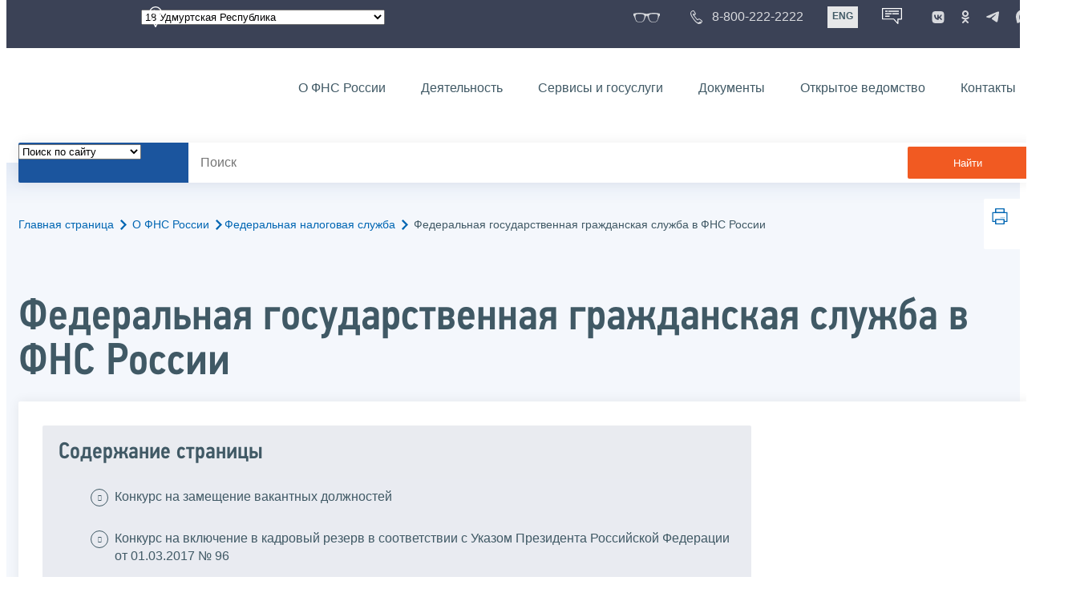

--- FILE ---
content_type: text/html; charset=utf-8
request_url: https://www.nalog.gov.ru/rn18/about_fts/fts/civil_service/
body_size: 25658
content:


<!DOCTYPE html >
<html id="ctl00_MainHtml" lang="ru">
<head id="Head">
	<title>Федеральная государственная гражданская служба в ФНС России |  ФНС России  | 18 Удмуртская Республика</title>
	<!-- META -->
	<meta charset="utf-8" />
	<meta content="width=device-width, initial-scale=1" name="viewport" />
	<meta name='description' content='Федеральная государственная гражданская служба в ФНС России |  ФНС России  | 18 Удмуртская Республика' />
	<meta name='keywords' content='' />
	<meta name='designer' content='3227' />
	<meta name='category' content='1000000' />
	<meta name="yandex-verification" content="5eaacddeb71d2202" />
	<meta name="yandex-verification" content="a23d24abb844d62a" />

	

<!-- Main Icon -->
<link rel="shortcut icon" href="/css/ul2018/img/favicon.ico">

<!-- Global CSS -->
<link rel="stylesheet" type="text/css" href="https://data.nalog.ru/css/ul2018/vendor/slick.css?ver=2.0.0.19156">
<link rel="stylesheet" type="text/css" href="https://data.nalog.ru/css/ul2018/vendor/mediaelementplayer.min.css">
<link rel="stylesheet" type="text/css" href="https://data.nalog.ru/css/ul2018/vendor/jquery.formstyler.css?ver=2.0.0.19156">
<link rel="stylesheet" type="text/css" href="https://data.nalog.ru/css/ul2018/vendor/select2.min.css?ver=2.0.0.19156">
<link rel="stylesheet" type="text/css" href="https://data.nalog.ru/css/ul2018/vendor/magnific-popup.css?ver=2.0.0.19156">
<link rel="stylesheet" type="text/css" href="https://data.nalog.ru/css/ul2018/vendor/responsiveslides/responsiveslides.css?ver=2.0.0.19156">
<link rel="stylesheet" type="text/css" href="https://data.nalog.ru/css/ul2018/vendor/responsiveslides/themes.css?ver=2.0.0.19156">
<link rel="stylesheet" type="text/css" href="https://data.nalog.ru/css/ul2018/reset.css">
<link rel="stylesheet" type="text/css" href="/css/ul2018/style.css?ver=2.0.0.19156">
<link rel="stylesheet" type="text/css" href="https://data.nalog.ru/css/ul2018/style_me.css?ver=2.0.0.19156">
<link rel="stylesheet" type="text/css" href="https://data.nalog.ru/css/ul2018/media.css?ver=2.0.0.19156">
<link rel="stylesheet" type="text/css" href="https://data.nalog.ru/css/ul2018/HM/FNS-Hm.css?ver=2.0.0.19156">
<link rel="stylesheet" type="text/css" href="https://data.nalog.ru/css/ul2018/icon/style.css">
<link rel="stylesheet" type="text/css" href="https://data.nalog.ru/css/ul2018/vendor/tooltipster.bundle.css">
<link rel="stylesheet" type="text/css" href="https://data.nalog.ru/css/ul2018/vendor/datatables.min.css">
<link rel="stylesheet" type="text/css" href="https://data.nalog.ru/css/ul2018/version.css?ver=2.0.0.19156">


<link rel="stylesheet" type="text/css" href="https://data.nalog.ru/css/ul2018/vendor/ion.rangeSlider.css">
<link rel="stylesheet" type="text/css" href="https://data.nalog.ru/css/ul2018/vendor/ui.dynatree.css">
<!-- datepicker -->
<link rel="stylesheet" type="text/css" href="https://data.nalog.ru/css/ul2018/vendor/bootstrap-datetimepicker.min.css?ver=2.0.0.19156">
<link rel="stylesheet" type="text/css" href="https://data.nalog.ru/css/ul2018/vendor/bootstrap-icon.css?ver=2.0.0.19156">

<!-- Глобальные переменные JavaScript. Здесь не должно быть никакх функций. Все функции в /js/ul2018/script.js и /js/ul2018/script_me.js -->
<script>
	var ZoneID = "3227";
	var ZoneAlias = "rn18";
	var AssemblyVersion = "2.0.0.19156";
	var SvgFileUrl = "/css/";
</script>




<script src="https://data.nalog.ru/js/ul2018/vendor/jquery-3.1.1.min.js"></script>
<script src="https://data.nalog.ru/js/ul2018/vendor/slick.min.js" defer></script>
<script src="https://data.nalog.ru/js/ul2018/vendor/mediaelement-and-player.min.js" defer></script>
<script src="https://data.nalog.ru/js/ul2018/vendor/mediaelement-and-player.ru.js" defer></script>
<script src="https://data.nalog.ru/js/ul2018/vendor/jquery.formstyler.min.js" defer></script>
<script src="https://data.nalog.ru/js/ul2018/vendor/select2.full.min.js" defer></script>
<script src="https://data.nalog.ru/js/ul2018/vendor/timepan/script.js" defer></script>

<!-- datetimepicker -->
<script src="https://data.nalog.ru/js/ul2018/vendor/moment-with-locales.min.js" defer></script>
<script src="https://data.nalog.ru/js/ul2018/vendor/bootstrap.min.js" defer></script>
<script src="https://data.nalog.ru/js/ul2018/vendor/bootstrap-datetimepicker.min.js" defer></script>

<script src="https://data.nalog.ru/js/ul2018/vendor/jquery.cookie.js"></script>
<script src="https://data.nalog.ru/js/ul2018/vendor/jquery.magnific-popup.min.js" defer></script>
<script src="https://data.nalog.ru/js/ul2018/vendor/jquery.cascade.js" defer></script>
<script src="/js/ul2018/script.js?ver=2.0.0.19156"></script>
<script src="https://data.nalog.ru/js/ul2018/script_me.js?ver=2.0.0.19156" defer></script>


<script src="https://data.nalog.ru/js/ul2018/vendor/tooltipster.bundle.min.js" defer></script>
<script src="https://data.nalog.ru/js/ul2018/vendor/jquery.highlight.js?ver=2.0.0.19156" defer></script>

<script src="https://data.nalog.ru/js/ul2018/vendor/datatables.min.js" defer></script>

<script src="https://data.nalog.ru/js/ul2018/vendor/isotope.pkgd.min.js" defer></script>
<script src="https://data.nalog.ru/js/ul2018/vendor/responsiveslides.js" defer></script>



<script>
	$(document).ready(function ()
	{
		var e = document.createElement('script');
		e.async = true;
		e.setAttribute('src', 'https://chat-bot.nalog.ru/web-chat/chatsite/js/wa-min.js');
		document.body.appendChild(e);
	});
</script>


	<script> var mkgu_widget_param = { au: '10003714656', private_block: 1 };</script>
	<script src="https://vashkontrol.ru/widget/mkgu_widget.js" async></script>

<style>
.popup-widget--show {
  z-index: 2147483647 !important;
}
</style>	

	<script>
        document.addEventListener('DOMContentLoaded', function () {
            let widgetRendered = false;

            document.getElementById('mkgu-widget').addEventListener('click', function (e) {
                e.preventDefault();

                if (!widgetRendered) {
                    // Создаём HTML виджета вручную (как в оригинальном render_html)
                    const widgetHTML = `        
          <div class="popup-widget js-popup-widget">
            <div class="popup-widget__container">
              <button class="popup-widget__btn-close js-btn-close">
                <i class="close-icon"></i>
              </button>
              <div class="popup-widget__cont">
                   <div class="popup-widget__desc">Для того, чтобы оценить услугу, перейдите на сайт Ваш контроль и авторизуйтесь с помощью сервиса госуслуги</div>
                    <a href="${window.mkgu_w.page_url}" target="_blank" rel="nofollow">
                     <button class="popup-widget__btn-go">Перейти на сайт</button>
              </a>
              </div>
             
            </div>
          </div>
          <div class="popup-widget-wrapper js-wrapper"></div>
        `;

                    // Вставляем в начало body
                    document.body.insertAdjacentHTML('afterbegin', widgetHTML);

                    // Находим свежесозданные элементы
                    const popupWidget = document.querySelector('.js-popup-widget');
                    const popupWrapper = document.querySelector('.js-wrapper');
                    const btnClose = document.querySelector('.js-btn-close');

                    // Показываем
                    popupWidget.classList.add('popup-widget--show');
                    popupWrapper.classList.add('popup-widget-wrapper--show');

                    // Обработчики
                    const hidePopup = () => {
                        popupWidget.classList.remove('popup-widget--show');
                        popupWrapper.classList.remove('popup-widget-wrapper--show');
                    };

                    if (btnClose) {
                        btnClose.addEventListener('click', hidePopup);
                    }

                    popupWidget.addEventListener('click', (e) => {
                        if (e.target.classList.contains('js-popup-widget')) {
                            hidePopup();
                        }
                    });

                    window.addEventListener('keydown', (e) => {
                        if (e.key === 'Escape') hidePopup();
                    });

                    widgetRendered = true;
                } else {
                    // Если уже создан — просто показываем
                    const popupWidget = document.querySelector('.js-popup-widget');
                    const popupWrapper = document.querySelector('.js-wrapper');
                    if (popupWidget && popupWrapper) {
                        popupWidget.classList.add('popup-widget--show');
                        popupWrapper.classList.add('popup-widget-wrapper--show');
                    }
                }
            });
        });
    </script>

	<!--
<script>

	_govWidget = {
		cssOrigin: '//gosbar.gosuslugi.ru',
		catalogOrigin: '//gosbar.gosuslugi.ru',

		disableSearch: true,
		cssTheme: 'gray',
		marginTop: 0,
		paddingTop: 0
	}

</script>

		





	<!-- For Print Version -->
	
<meta name="robots" content="noindex, follow" />


</head>
<body >




	<div class="totop"></div>
	

<div id="main_div_svg_templates" style="display:none"></div>

<script>
	window.addEventListener("load", function ()
	{
		fetch("/css/ul2018/icon/templates.svg")
			.then((response) => response.text())
			.then((html) =>
			{
				document.getElementById("main_div_svg_templates").innerHTML = html;
			})
			.catch((error) =>
			{
				console.warn(error);
			});
	});
</script>


	<form method="post" action="./" id="MainForm" enctype="multipart/form-data" class="main-form">
<div class="aspNetHidden">
<input type="hidden" name="__VIEWSTATE" id="__VIEWSTATE" value="oel0qjzYqdt8imxP1ewG39y5VmxFp/Ju+Px3R1ggLx2CbwP1dEjNlIvOerlRch0f74Affw==" />
</div>

<div class="aspNetHidden">

	<input type="hidden" name="__VIEWSTATEGENERATOR" id="__VIEWSTATEGENERATOR" value="112E02C5" />
</div>
		<div class="wrap-all">
			<div class="wrap-content">
				


<script>

    function RedirectZoneF()
    {

        var ddl = document.getElementById("ctl00_ctl00_ddlRegion_firstpage");

        location.href = location.href.replace("/rn18/", "/" + ddl.options[ddl.selectedIndex].value + "/")
        
    }

</script>


<div class="wrapper wrapper_dark">
    <div class="content">
        <div class="top">
            <div class="top__row">
                <div class="col">
                   <div class="top__holder"></div>
                </div>
                <!-- /col -->
               <div class="col col_full">
                <div class="geo">
               <!--28.02.22-->
                                    <div class="geo__icon">
                                        <span class="icon"></span>
                                    </div> <!-- /geo__icon -->
                  <div class="geo__select">
                            <select name="ctl00$ctl00$ddlRegion_firstpage" id="ctl00_ctl00_ddlRegion_firstpage" class="js-geo-select" onchange="RedirectZoneF()">
	<option value="rn01">01 Республика Адыгея </option>
	<option value="rn02">02 Республика Башкортостан</option>
	<option value="rn03">03 Республика Бурятия</option>
	<option value="rn04">04 Республика Алтай</option>
	<option value="rn05">05 Республика Дагестан</option>
	<option value="rn06">06 Республика Ингушетия</option>
	<option value="rn07">07 Кабардино-Балкарская Республика</option>
	<option value="rn08">08 Республика Калмыкия</option>
	<option value="rn09">09 Карачаево-Черкесская Республика</option>
	<option value="rn10">10 Республика Карелия</option>
	<option value="rn11">11 Республика Коми</option>
	<option value="rn12">12 Республика Марий Эл</option>
	<option value="rn13">13 Республика Мордовия</option>
	<option value="rn14">14 Республика Саха (Якутия)</option>
	<option value="rn15">15 Республика Северная Осетия-Алания</option>
	<option value="rn16">16 Республика Татарстан</option>
	<option value="rn17">17 Республика Тыва</option>
	<option selected="selected" value="rn18">18 Удмуртская Республика</option>
	<option value="rn19">19 Республика Хакасия</option>
	<option value="rn20">20 Чеченская Республика</option>
	<option value="rn21">21 Чувашская Республика</option>
	<option value="rn22">22 Алтайский край</option>
	<option value="rn23">23 Краснодарский край</option>
	<option value="rn24">24 Красноярский край</option>
	<option value="rn25">25 Приморский край</option>
	<option value="rn26">26 Ставропольский край</option>
	<option value="rn27">27 Хабаровский край</option>
	<option value="rn28">28 Амурская область</option>
	<option value="rn29">29 Архангельская область</option>
	<option value="rn30">30 Астраханская область</option>
	<option value="rn31">31 Белгородская область</option>
	<option value="rn32">32 Брянская область</option>
	<option value="rn33">33 Владимирская область</option>
	<option value="rn34">34 Волгоградская область</option>
	<option value="rn35">35 Вологодская область</option>
	<option value="rn36">36 Воронежская область</option>
	<option value="rn37">37 Ивановская область</option>
	<option value="rn38">38 Иркутская область</option>
	<option value="rn39">39 Калининградская область</option>
	<option value="rn40">40 Калужская область</option>
	<option value="rn41">41 Камчатский край</option>
	<option value="rn42">42 Кемеровская область  - Кузбасс</option>
	<option value="rn43">43 Кировская область</option>
	<option value="rn44">44 Костромская область</option>
	<option value="rn45">45 Курганская область</option>
	<option value="rn46">46 Курская область</option>
	<option value="rn47">47 Ленинградская область</option>
	<option value="rn48">48 Липецкая область</option>
	<option value="rn49">49 Магаданская область</option>
	<option value="rn50">50 Московская область</option>
	<option value="rn51">51 Мурманская область</option>
	<option value="rn52">52 Нижегородская область</option>
	<option value="rn53">53 Новгородская область</option>
	<option value="rn54">54 Новосибирская область</option>
	<option value="rn55">55 Омская область</option>
	<option value="rn56">56 Оренбургская область</option>
	<option value="rn57">57 Орловская область</option>
	<option value="rn58">58 Пензенская область</option>
	<option value="rn59">59 Пермский край</option>
	<option value="rn60">60 Псковская область</option>
	<option value="rn61">61 Ростовская область</option>
	<option value="rn62">62 Рязанская область</option>
	<option value="rn63">63 Самарская область</option>
	<option value="rn64">64 Саратовская область</option>
	<option value="rn65">65 Сахалинская область</option>
	<option value="rn66">66 Свердловская область</option>
	<option value="rn67">67 Смоленская область</option>
	<option value="rn68">68 Тамбовская область</option>
	<option value="rn69">69 Тверская область</option>
	<option value="rn70">70 Томская область</option>
	<option value="rn71">71 Тульская область</option>
	<option value="rn72">72 Тюменская область</option>
	<option value="rn73">73 Ульяновская область</option>
	<option value="rn74">74 Челябинская область</option>
	<option value="rn75">75 Забайкальский край</option>
	<option value="rn76">76 Ярославская область</option>
	<option value="rn77">77 город Москва</option>
	<option value="rn78">78 Санкт-Петербург</option>
	<option value="rn79">79 Еврейская автономная область</option>
	<option value="rn86">86 Ханты-Мансийский автономный округ-Югра</option>
	<option value="rn87">87 Чукотский АО</option>
	<option value="rn89">89 Ямало-Ненецкий автономный округ</option>
	<option value="rn90">90 Запорожская область</option>
	<option value="rn91">91 Республика Крым</option>
	<option value="rn92">92 город Севастополь</option>
	<option value="rn93">93 Донецкая Народная Республика</option>
	<option value="rn94">94 Луганская Народная Республика</option>
	<option value="rn95">95 Херсонская область</option>

</select>

                  </div>
                </div>
              </div> <!-- /col -->


                            <div class="col tablet-hide">
                                <!--28.02.22-->
                                <a href="#" class="top__link top__link_glasses js-version-open" title="Версия для слабовидящих">
                                    <span class="icon version__link"></span>
                                </a>
                            </div>

                <!-- /col -->
               <div class="col tablet-hide">
                                <!--28.02.22-->
                                <a href="tel:88002222222" class="top__link top__link_phone"
                                   title="Телефон Единого контакт-центра ФНС России"
                                   onclick="ym(23729197, 'reachGoal', 'test'); return true;">
                                        <span class="icon"></span>
                                    <span class="text-icon">8-800-222-2222</span>
                                </a>
                            </div>
                <!-- /col -->
                <div class="col tablet-hide" title="Англоязычная версия сайта">
                    <div class="lang">
                        <a href="https://www.nalog.gov.ru/eng/" class="lang__item">ENG</a>
                    </div>
                </div>
                <!-- /col -->

     <div class="col tablet-hide" title="Чат-бот">
                                <!--28.02.22 Смена класса!!!-->
                                <div class="chat" onclick="WebChatApi.toggleWebChat()" style="cursor:pointer;"></div>
                            </div>


                 <div class="col tablet-hide">
                                <div class="soc">
                                
                                    <!--28.02.22 + class-->
                                    <a href="https://vk.com/nalog_gov_ru" class="icon soc__link vk" rel="noopener noreferrer"
                                       target="_blank" title="ФНС во «Вконтакте»"></a>
                                             
                                    <a href="https://ok.ru/group/63118935130280" class="icon soc__link od" rel="noopener noreferrer"
                                       target="_blank" title="ФНС в «Одноклассниках»"></a>

                                    <a href="https://t.me/nalog_gov_ru" class="icon soc__link tg" rel="noopener noreferrer"
                                       target="_blank" title="ФНС в «Telegram»"></a>

                                     <a href="https://max.ru/nalog_gov_ru" class="icon soc__link max" rel="noopener noreferrer"
                                       target="_blank" title="ФНС в «MAX»"></a> 
                                             
                                
                                </div>
                            </div> <!-- /col -->

            </div><!-- /row -->
        </div>
        <!-- /top -->
    </div>
    <!-- /content -->
</div>
<!-- /wrapper -->

<div class="wrapper wrapper__header js-header-point">
     <div class="header-fixed">
    <div class="content">
        <header id="ctl00_ctl00_header2" class="header_pages">
            <div class="header-wrapper">
                <div class="header__left">
                    <a href="/" class="logo header__logo">
                        <img src="https://data.nalog.ru/css/ul2018/img/logo.svg" alt="">
                    </a>
                </div>
                <!-- /header__left -->

                <div class="header__mobile js-menu">
                    <div class="header__right">
                        <ul class="header-menu">
                            <li class="header-menu__item">
                                <a href="/rn18/about_fts/" class="header-menu__link">О ФНС России</a>
                                <!-- header-menu__link_active -->
                            </li>
                            <li class="header-menu__item header-menu__item_parent">
                                <a href="/rn18/menu_act/" class="header-menu__link">Деятельность</a>
                                <div class="header-menu-drop">
                                    <div class="header-menu-drop__wrapper">
                                        <div class="row">
                                            <div class="col col_3">
                                                <div class="header-menu-drop__title">Деятельность</div>
                                            </div>

                                            <div class="col col_3">
                                                <ul class="menu__list">
                                                    <li class="menu__item">
                                                        <a href="/rn18/taxation/" class="menu__link">Налогообложение в Российской Федерации</a>
                                                    </li>
                                                    <li class="menu__item">
                                                        <a href="/rn18/taxation/reference_work/" class="menu__link">Контрольная работа</a>
                                                    </li>
                                                    <li class="menu__item">
                                                        <a href="/rn18/related_activities/statistics_and_analytics/" class="menu__link">Статистика и аналитика</a>
                                                    </li>


                                                </ul>
                                            </div>
                                            <div class="col col_3">
                                                <ul class="menu__list">
                                                    <li class="menu__item">
                                                        <a href="/rn18/about_fts/inttax/" class="menu__link">Международное сотрудничество</a>
                                                    </li>
                                                    <li class="menu__item">
                                                        <a href="/rn18/related_activities/" class="menu__link">Иные функции ФНС России</a>
                                                    </li>
                                                </ul>
                                            </div>


                                        </div>
                                    </div>
                                    <!-- /header-menu-drop__wrapper -->
                                </div>
                                <!-- /header-menu-drop -->
                            </li>
                            <li class="header-menu__item">
                                <a href="/rn18/about_fts/el_usl/" class="header-menu__link">Сервисы и госуслуги</a>
                            </li>
                            <li class="header-menu__item header-menu__item_parent">
                                <a href="/rn18/about_fts/docs_fts/" class="header-menu__link">Документы</a>
                                <div class="header-menu-drop">
                                    <div class="header-menu-drop__wrapper">
                                        <div class="row">
                                            <div class="col col_3">
                                                <div class="header-menu-drop__title">Документы</div>

                                            </div>

                                            <div class="col col_3">
												<ul class="menu__list">
													<li class="menu__item">
														<a href="http://nalog.garant.ru/fns/nk/" target="_blank" class="menu__link">Налоговый кодекс</a>
													</li>
													<li class="menu__item">
														<a href="/rn18/about_fts/docs_fts/" class="menu__link">Нормативные правовые акты, изданные и разработанные ФНС России</a>
													</li>
												</ul>
											</div>
											<div class="col col_3">
												<ul class="menu__list">
													<li class="menu__item">
														<a href="/rn18/about_fts/about_nalog/" class="menu__link">Письма ФНС России, обязательные для применения налоговыми органами</a>
													</li>
													<li class="menu__item">
														<a href="/rn18/about_fts/docs/" class="menu__link">Иные документы</a>
													</li>
												</ul>
											</div>


                                        </div>
                                    </div>
                                    <!-- /header-menu-drop__wrapper -->
                                </div>
                                <!-- /header-menu-drop -->
                            </li>
                            <li class="header-menu__item">
                                <a href="/rn18/about_fts/og/" class="header-menu__link">Открытое ведомство</a>
                            </li>
                            <li class="header-menu__item">
                                <a href="/rn18/apply_fts/" class="header-menu__link">Контакты</a>
                            </li>
                        </ul>

                        <div class="header-links tablet-show">
                            
                            <!-- /header-links__item -->
                                 <div class="header-links__item">
                                                <a href="tel:88002222222"
                                                   class="header-links__link header-links__link_phone"
                                                   onclick="ym(23729197, 'reachGoal', 'test'); return true;">
                                                    <!--28.02.22---->
                                                    <span class="icon"></span>
                                                    <span class="text-icon">8-800-222-2222</span>
                                                </a>
                                            </div>
                            <!-- /header-links__item -->
                            <div class="header-links__item">
                                <div class="lang">
                                    <span class="lang__item lang__item_active">РУС</span>
                                    <a href="https://www.nalog.gov.ru/eng/" class="lang__item">ENG</a>
                                </div>
                            </div>

                             <div class="header-links__item" title="Чат-бот">
                                                <!--28.02.22-- -->
                                                <div class="lang chatbot" onclick="WebChatApi.toggleWebChat()"></div>
                                            </div>

                            <!-- /header-links__item -->
                        </div>
                        <!-- /header-links -->
                    </div>
                    <!-- /header__right -->
                </div>
                <!-- /header__mobile -->

                <div class="menu-btn js-menu-btn">
                    <div class="menu-btn__line"></div>
                </div>
            </div>
            <!-- /header-wrapper -->
        </header>
    </div>
    <!-- /content -->
  </div> <!-- /header-fixed -->
</div>
<!-- /wrapper -->


<script>

	var service_url_template = "/rn18/about_fts/el_usl/";

	$(document).ready(function ()
	{
		


		// определение выпадающего списка по умолчанию
		if (location.href.toLowerCase().indexOf("/search/?type=all") > 0) $(".js-search-select").val(1);
		else if (location.href.toLowerCase().indexOf("/about_fts/el_usl/") > 0)
		{
			$(".js-search-select").val(2);
			service_url_template = "/rn18/about_fts/el_usl/";
		}
		else if (location.href.toLowerCase().indexOf("/about_fts/el_usl2/") > 0)
		{
			$(".js-search-select").val(2);
			service_url_template = "/rn18/about_fts/el_usl2/";
		}
		else if (location.href.toLowerCase().indexOf("/search/?type=documents") > 0) $(".js-search-select").val(3);


		// нажатие Enter в строке поиска
		$("#tb_main_search_f").keydown(function (e)
		{
			// отработка Enter
			if (e.which == 13)
			{
				// не делать Form submit
				e.preventDefault();
				// нажать на кнопку поиска
				$("#bt_main_search_f").click();
				// прерываем обработку
				return false;
			}
		});

		var map = {
			'q': 'й', 'w': 'ц', 'e': 'у', 'r': 'к', 't': 'е', 'y': 'н', 'u': 'г', 'i': 'ш', 'o': 'щ', 'p': 'з', 'a': 'ф', 's': 'ы', 'd': 'в', 'f': 'а', 'g': 'п', 'h': 'р', 'j': 'о', 'k': 'л', 'l': 'д',  'z': 'я', 'x': 'ч', 'c': 'с', 'v': 'м', 'b': 'и', 'n': 'т', 'm': 'ь', 'Q': 'Й', 'W': 'Ц', 'E': 'У', 'R': 'К', 'T': 'Е', 'Y': 'Н', 'U': 'Г', 'I': 'Ш', 'O': 'Щ', 'P': 'З', 'A': 'Ф', 'S': 'Ы', 'D': 'В', 'F': 'А', 'G': 'П', 'H': 'Р', 'J': 'О', 'K': 'Л', 'L': 'Д', 'Z': 'Я', 'X': 'ч', 'C': 'С', 'V': 'М', 'B': 'И', 'N': 'Т', 'M': 'Ь',
		};

		// нажатия кнопок в строке поиска (автоподстветка как Ctrl+F)
		$("#tb_main_search_f").keyup(function (e)
		{
			$("#divSecondPageColumns").removeHighlight();
			$("#divSecondPageColumns").highlight($.trim($("#tb_main_search_f").val()));

			//var str = $("#tb_main_search_f").val();
			//var r = '';
			//for (var i = 0; i < str.length; i++)
			//{
			//	r += map[str.charAt(i)] || str.charAt(i);
			//}
			//$("#tb_main_search_f").val(r);


		});

		// нажатие на кнопку поиска
		$("#bt_main_search_f").click(function ()
		{
			var term = $.trim($("#tb_main_search_f").val());

			var type_s = "all";

			if (location.href.toLowerCase().indexOf("/news/") > 0)
			{
				type_s = "dt_news";
			}

			// в зависимости от переключателя
			switch ($(".js-search-select").val())
			{
				// если поиск по сайту
				case "1": location.href = (term.length == 0 ? "/rn18/search/" : "/rn18/search/?type=" + type_s +"&text=" + term); break;
				// если поиск по сервисам
				case "2": location.href = (term.length == 0 ? service_url_template : service_url_template + "?text=" + term); break;
				// если поиск по документам
				case "3": location.href = (term.length == 0 ? "/rn18/search/?type=documents" : "/rn18/search/?type=documents&text=" + term); break;
			}
		});

	});
</script>


<div class="wrapper ">
	<div class="content">
		<div class="search">
			<div class="search__text">
				<select class="js-search-select">
					<option value="1">Поиск по сайту</option>
					<option value="2">Поиск по сервисам</option>
					<option value="3">Поиск по документам</option>
				</select>
			</div>
			<div class="search__block">
				<input id="tb_main_search_f" class="search__input js-search" placeholder="Поиск" type="text" value=''>
				<button id="bt_main_search_f" type="button" class="search__submit">Найти</button>
			</div>
		</div>
		<!-- /search -->
	</div>
	<!-- /content -->
</div>
<!-- /wrapper -->


<div class="wrapper wrapper_blue-light ">
	<div class="page-title  page-title_grad "   >
		<div class="content">
			
	<!-- AltNav -->
	<div class="page-nav">

	<div class="breadcrumbs">
		<a href="/rn18/">Главная страница<span class="icon"><svg width="8" height="13"><use xlink:href="#arrow-next" class="svg_blue"></use></svg></span></a>
		<a href="/rn18/about_fts/">О ФНС России<span class="icon"><svg width="8" height="13"><use xlink:href="#arrow-next" class="svg_blue"></use></svg></span></a><a href="/rn18/about_fts/fts/">Федеральная налоговая служба<span class="icon"><svg width="8" height="13"><use xlink:href="#arrow-next" class="svg_blue"></use></svg></span></a>
		<span>Федеральная государственная гражданская служба в ФНС России</span>
	</div>
	<!-- /AltNav -->

	

		<div id="ctl00_ctl03_ctl00_divPrint" class="print" title="Распечатать">
		 <a href="print/" id="print_link">
                    <span class="icon">
                      <svg width="58" height="60.89">
                        <use xlink:href="#print" class="svg_blue"></use>
                      </svg>
                    </span>
			 </a>
                  </div>

	</div>
<h1 id="ctl00_ctl03_ctl01_td_title">Федеральная государственная гражданская служба в ФНС России</h1>
		</div>
	</div>
	<div class="content  ">
		
		<div class="page  ">
			<div class="page__bg  page__bg_white ">
				<div id="divSecondPageColumns" class="page-content ">
					<div class="page-content__left mobile-aside hidden">
						
					</div>
					<div class="page-content__center ">
						

<div class="text_block">

<div class="content_list">
  <div>
    <span>Содержание страницы</span>
    <ul>
      <li><a href="#t1">Конкурс на замещение вакантных должностей</a></li>
      <li><a href="#t3">Конкурс на включение в кадровый резерв в соответствии с Указом Президента Российской Федерации от 01.03.2017 № 96</a></li>
      <li><a href="#t13">Сведения о гражданских служащих (гражданах), включенных в кадровый резерв в соответствии с Указом Президента Российской Федерации от 01.03.2017 № 96</a></li>

      <li><a href="#t14">Конкурс на заключение договора о целевом обучении с обязательством последующего прохождения федеральной государственной гражданской службы</a></li>

      <li><a href="#t15">Вакансии</a></li>

      <li><a href="#t2">Условия и порядок поступления на государственную гражданскую службу</a></li>
      <li><a href="#t4">Порядок обжалования результатов конкурса</a></li>
      <li style="display:none;"><a href="#t5">Состав конкурсной комиссии на замещение вакантных должностей в ЦА ФНС России</a></li>
      <li><a href="#t8">Состав конкурсной комиссии на замещение вакантных должностей и включения в кадровый резерв в ЦА ФНС России</a></li>
      <li><a href="#t9">Прохождение государственной гражданской службы</a></li>
      <li><a href="#t99">Информация для работодателя</a></li>
      <li><a href="#t11">Организация практики студентов в Федеральной налоговой службе</a></li>
    </ul>
  </div>
</div>

<div class="text_block">
  <h2 class="h2-ham" id="t1">Конкурс на замещение вакантных должностей</h2>
  <p class="to_top">^<a href="#">К началу страницы</a></p>

  <div class="div_left">
    <div class="with_icon icon_arr2">
      <div>
        <p><a href="https://www.nalog.gov.ru/rn77/about_fts/fts/civil_service/konkurs_ca/">Конкурсы на замещение вакантных должностей в центральном аппарате Федеральной налоговой службы</a></p>
      </div>
    </div>
    <div class="with_icon icon_arr2">
      <div>
        <p><a href="/rn18/about_fts/fts/civil_service/competition/">Конкурсы на замещение вакантных должностей в территориальных органах ФНС России</a></p>
      </div>
    </div>
  </div>
  <div class="div_right">
    <div class="with_icon icon_arr2">
      <div>
        <p><a href="/rn18/about_fts/fts/civil_service/results/">Информация о результатах конкурса</a></p>
      </div>
    </div>
  </div>
  <div class="clear">
    <br />
  </div>
</div>

<div class="text_block">
  <h2 class="h2-ham" id="t3">Конкурс на включение в кадровый резерв в соответствии с Указом Президента Российской Федерации от 01.03.2017 №&nbsp;96</h2>
  <p class="to_top">^<a href="#">К началу страницы</a></p>

  <div class="div_left">
    <div class="with_icon icon_arr2">
      <div>
        <p><a href="rezca/">Конкурсы на включение в кадровый резерв в центральном аппарате Федеральной налоговой службы</a></p>
      </div>
    </div>
    <div class="with_icon icon_arr2">
      <div>
        <p><a href="rezerv_reg/">Конкурсы на включение в кадровый резерв в территориальных органах ФНС России</a></p>
      </div>
    </div>

  </div>

  <div class="div_right">
    <div class="with_icon icon_arr2">
      <div>
        <p><a href="/rn18/about_fts/fts/civil_service/rez_result/">Информация о результатах конкурса на включение в кадровый резерв</a></p>
      </div>
    </div>
  </div>
  <div class="clear">
    <br />
  </div>
</div>

<div class="text_block">
  <h2 class="h2-ham" id="t13">Сведения о гражданских служащих (гражданах), включенных в кадровый резерв в соответствии с Указом Президента Российской Федерации от 01.03.2017 № 96</h2>
  <p class="to_top">^<a href="#">К началу страницы</a></p>

  <div class="with_icon icon_arr2">
    <div>
      <p><a href="ca_rezerv/">Центральный аппарат Федеральной налоговой службы</a></p>
    </div>
  </div>
  <div class="with_icon icon_arr2">
    <div>
      <p><a href="/rn18/about_fts/fts/civil_service/rezervincl/">Территориальные органы ФНС России</a></p>
    </div>
  </div>

  <div class="text_block">
    <h2 class="h2-ham" id="t14">Конкурс на заключение договора о целевом обучении с обязательством последующего прохождения федеральной государственной гражданской службы</h2>
    <p class="to_top">^<a href="#">К началу страницы</a></p>

    <div class="div_left">
     
        
      <div class="with_icon icon_arr2">
        <div>
          <p><a href="/rn18/about_fts/fts/civil_service/tt_konk/">Конкурсы на заключение договора о целевом обучении с обязательством последующего прохождения федеральной государственной гражданской службы</a></p>
        </div>
      </div>

    </div>

    <div class="div_right">
      <div class="with_icon icon_arr2">
        <div>
          <p><a href="/rn18/about_fts/fts/civil_service/ttkonk_res/">Информация о результатах конкурса конкурсы на заключение договора о целевом обучении с обязательством последующего прохождения федеральной государственной гражданской службы</a></p>
        </div>
      </div>
    </div>
      
      
      
        <div class="div_left">
     
        
      <div class="with_icon icon_arr2">
        <div>
          <p><a href="https://data.nalog.ru/html/sites/www.new.nalog.ru/files/about_fts/fts/civil_service/tt_konk/ttinstr.pdf">Инструкция по поступлению на целевое обучение</a></p>
        </div>
      </div>

    </div>
      
      
      
      
      
      
      
      
    <div class="clear">
      <br />
    </div>

  </div>

  <div class="text_block">
    <h2 class="h2-ham" id="t15">Вакансии</h2>
    <p class="to_top">^<a href="#">К началу страницы</a></p>

    <div class="with_icon icon_arr2">
      <div>
        <p><a href="https://gossluzhba.gov.ru/vacancy/" target="_blank">Найти вакантную должность</a></p>
      </div>
    </div>
  </div>

  <div class="clear">
    <br />
  </div>
</div>

<div class="text_block">
  <h2 class="h2-ham" id="t2">Условия и порядок поступления на государственную гражданскую службу</h2>
  <p class="to_top">^<a href="#">К началу страницы</a></p>
  <div class="download" style="display:none;">
    <div class="dl_item">
      <div>
        <a href="https://data.nalog.ru/files/kadri/obyav.doc">Объявление о приеме документов</a>
        <span class="gray caps file_doc">(doc 265 кб)</span></div>
      <div><a href="https://data.nalog.ru/files/kadri/obyav.doc" class="blue_button">Загрузить</a></div>
    </div>
  </div>
  <div class="note">Условия и порядок поступления на государственную гражданскую службу в Федеральную налоговую службу основаны на общих принципах законодательства о государственной гражданской службе.</div>
  <h3>Ограничения, связанные с гражданской службой</h3>
  <p><a href="http://pravo.gov.ru/proxy/ips/?docbody&amp;nd=102088054" target="_blank" rel="noopener noreferrer">Федеральным законом от 27 июля 2004 г. № 79-ФЗ</a> «О государственной гражданской службе Российской Федерации» установлен специальный перечень обстоятельств, по которым гражданин не может быть принят на государственную гражданскую службу. К таким обстоятельствам относятся:</p>
  <div class="sp">
    <ul class="ul_class">
      <li class="sm0">признание его недееспособным или ограниченно дееспособным решением суда, вступившим в законную силу;</li>
      <li class="sm0">признание его не прошедшим военную службу по призыву, не имея на то законных оснований, в соответствии с заключением призывной комиссии (за исключением граждан, прошедших военную службу по контракту);</li>
      <li class="sm0">осуждение его к наказанию, исключающему возможность исполнения должностных обязанностей по должности государственной службы (гражданской службы), по приговору суда, вступившему в законную силу, а также в случае наличия не снятой или не погашенной в установленном федеральным законом порядке судимости;</li>
      <li class="sm0">отказ от прохождения процедуры оформления допуска к сведениям, составляющим государственную и иную охраняемую федеральным законом тайну, если исполнение должностных обязанностей по должности гражданской службы, на замещение которой претендует гражданин, или по замещаемой гражданским служащим должности гражданской службы связано с использованием таких сведений;</li>
      <li class="sm0">наличие заболевания, препятствующего поступлению на гражданскую службу или ее прохождению и подтвержденного заключением медицинского учреждения. Порядок прохождения диспансеризации, перечень таких заболеваний и форма заключения медицинского учреждения устанавливаются уполномоченным Правительством Российской Федерации федеральным органом исполнительной власти;</li>
      <li class="sm0">близкое родство или свойство (родители, супруги, дети, братья, сестры, а также братья, сестры, родители, дети супругов и супруги детей) с гражданским служащим, если замещение должности гражданской службы связано с непосредственной подчиненностью или подконтрольностью одного из них другому;</li>
      <li class="sm0">выход из гражданства Российской Федерации или приобретения гражданства другого государства;</li>
      <li class="sm0">наличие гражданства другого государства (других государств), если иное не предусмотрено международным договором Российской Федерации;</li>
      <li class="sm0">представление подложных документов или заведомо ложных сведений при поступлении на гражданскую службу;</li>
      <li class="sm0">непредставление установленных Федеральным законом сведений или представления заведомо ложных сведений о доходах, об имуществе и обязательствах имущественного характера при поступлении на гражданскую службу;</li>
      <li class="sm0">утрата представителем нанимателя доверия к гражданскому служащему в случаях несоблюдения ограничений и запретов, требований о предотвращении или об урегулировании конфликта интересов и неисполнения обязанностей, установленных в целях противодействия коррупции настоящим Федеральным законом, <a href="http://base.garant.ru/12164203/" target="_blank" rel="noopener noreferrer">Федеральным законом от 25 декабря 2008 года N 273-ФЗ</a>&nbsp; &nbsp;"О противодействии коррупции" и другими федеральными законами.</li>
    </ul>
    <ul class="ul_class">
      <li class="sm0">Статья 16 Федерального закона от 27.07.2004 № 79-ФЗ «О государственной гражданской службе Российской Федерации»;</li>
      <li class="sm0">Федеральный закон от 25.12.2008 № 273-ФЗ «О противодействии коррупции»;</li>
      <li class="sm0">Указ Президента РФ от 19.05.2008 № 815 «О мерах по противодействию коррупции»;</li>
      <li class="sm0">Указ Президента РФ от 08.07.2013 № 613 «Вопросы противодействия коррупции».</li>
    </ul>
  </div>
  <div class="clear">
    <br />
  </div>
  <h3>Запреты, связанные с гражданской службой</h3>
  <div class="sp">
    <ul class="ul_class">
      <li class="sm0">Статья 17 Федерального закона от 27.07.2004 № 79-ФЗ «О государственной гражданской службе Российской Федерации»;</li>
      <li class="sm0">Федеральный закон от 25.12.2008 № 273-ФЗ «О противодействии коррупции»;</li>
      <li class="sm0">Указ Президента РФ от 18.05.2009 № 557 «Об утверждении перечня должностей федеральной государственной службы, при назначении на которые граждане и при замещении которых федеральные государственные служащие обязаны представлять сведения о своих доходах, об имуществе и обязательствах имущественного характера, а также сведения о доходах, об имуществе и обязательствах имущественного характера своих супруги (супруга) и несовершеннолетних детей»;</li>
      <li class="sm0">Указ Президента РФ от 08.07.2013 № 613 «Вопросы противодействия коррупции»;</li>
      <li class="sm0">Указ Президента РФ от 02.04.2013 № 310 «О мерах по реализации отдельных положений Федерального закона «О контроле за соответствием расходов лиц, замещающих государственные должности, и иных лиц их доходам»;</li>
      <li class="sm0">Указ Президента РФ от 02.04.2013 № 309 «О мерах по реализации отдельных положений Федерального закона «О противодействии коррупции»;</li>
      <li class="sm0">Указ Президента РФ от 18.05.2009 № 559 «О представлении гражданами, претендующими на замещение должностей федеральной государственной службы, и федеральными государственными служащими сведений о доходах, об имуществе и обязательствах имущественного характера»;</li>
      <li class="sm0">Указ Президента РФ от 19.05.2008 № 815 «О мерах по противодействию коррупции»;</li>
      <li class="sm0">Указ Президента РФ от 21.09.2009 № 1065 «О проверке достоверности и полноты сведений, представляемых гражданами, претендующими на замещение должностей федеральной государственной службы, и федеральными государственными служащими, и соблюдения федеральными государственными служащими требований к служебному поведению»;</li>
      <li class="sm0">Федеральный закон от 04.05.2011 № 97-ФЗ «О внесении изменений в Уголовный кодекс Российской Федерации и Кодекс Российской Федерации об административных правонарушениях в связи с совершенствованием государственного управления в области противодействия коррупции»;</li>
      <li class="sm0">Указ Президента РФ от 13.03.2012 № 297 «О Национальном плане противодействия коррупции на 2012 - 2013 годы и внесении изменений в некоторые акты Президента Российской Федерации по вопросам противодействия коррупции».</li>
    </ul>
  </div>
  <div class="clear">
    <br />
  </div>
  <p>Иные ограничения, связанные с поступлением на гражданскую службу и ее прохождением, за исключением ограничений, указанных в части 1 настоящей статьи, устанавливаются федеральными законами.</p>
  <h3>Поступление на гражданскую службу и замещение должности гражданской службы по конкурсу</h3>
  <p>Поступление на гражданскую службу и замещение должности гражданской службы по конкурсу осуществляется в соответствии со статьей 22 Федерального закона от 27 июля 2004 г. <a href="http://pravo.gov.ru/proxy/ips/?docbody&amp;nd=102088054" target="_blank" rel="noopener noreferrer">№ 79-ФЗ «О государственной гражданской службе Российской Федерации»</a>:&nbsp;</p>
  <div class="sp">
    <ul class="ul_class">
      <li class="sm0">Поступление гражданина на гражданскую службу для замещения должности гражданской службы или замещение гражданским служащим другой должности гражданской службы осуществляется по результатам конкурса, если иное не установлено настоящей статьей. Конкурс заключается в оценке профессионального уровня претендентов на замещение должности гражданской службы, их соответствия установленным квалификационным требованиям к должности гражданской службы.</li>
      <li class="sm0">Конкурс не проводится:</li>
      <li class="sm1">при назначении на замещаемые на определенный срок полномочий должности гражданской службы категорий "руководители" и "помощники (советники)";</li>
      <li class="sm1">при назначении на должности гражданской службы категории "руководители", назначение на которые и освобождение от которых осуществляются Президентом Российской Федерации или Правительством Российской Федерации;</li>
      <li class="sm1">при заключении срочного служебного контракта;</li>
      <li class="sm1">при назначении гражданского служащего на иную должность гражданской службы в случаях, предусмотренных частью 2 статьи 28 и частями 1, 2 и 3 статьи 31 и частью 9 статьи 60-1 настоящего Федерального закона;</li>
      <li class="sm1">при назначении на должность гражданской службы гражданского служащего (гражданина), состоящего в кадровом резерве, сформированном на конкурсной основе.</li>
      <li class="sm0">Конкурс может не проводиться при назначении на отдельные должности гражданской службы, исполнение должностных обязанностей по которым связано с использованием сведений, составляющих государственную тайну, по перечню должностей, утверждаемому нормативным актом государственного органа.</li>
      <li class="sm0">По решению представителя нанимателя конкурс может не проводиться при назначении на должности гражданской службы, относящиеся к группе младших должностей гражданской службы.</li>
      <li class="sm0">Претенденту на замещение должности гражданской службы может быть отказано в допуске к участию в конкурсе в связи с несоответствием квалификационным требованиям к вакантной должности гражданской службы, а также в связи с ограничениями, установленными настоящим Федеральным законом для поступления на гражданскую службу и ее прохождения.</li>
      <li class="sm0">Претендент на замещение должности гражданской службы, не допущенный к участию в конкурсе, вправе обжаловать это решение в соответствии с настоящим Федеральным законом.</li>
      <li class="sm0">Для проведения конкурса на замещение вакантной должности гражданской службы правовым актом соответствующего государственного органа образуется конкурсная комиссия.</li>
      <li class="sm0">В состав конкурсной комиссии входят представитель нанимателя и (или) уполномоченные им гражданские служащие (в том числе из подразделения по вопросам государственной службы и кадров, юридического (правового) подразделения и подразделения, в котором проводится конкурс на замещение вакантной должности гражданской службы), представитель соответствующего органа по управлению государственной службой, а также представители научных и образовательных учреждений, других организаций, приглашаемые органом по управлению государственной службой по запросу представителя нанимателя в качестве независимых экспертов - специалистов по вопросам, связанным с гражданской службой, без указания персональных данных экспертов. Число независимых экспертов должно составлять не менее одной четверти от общего числа членов конкурсной комиссии.</li>
      <li class="sm0">В состав конкурсной комиссии в федеральном органе исполнительной власти, при котором в соответствии со статьей 20 Федерального закона от 4 апреля 2005 года <a target="_blank" rel="noopener noreferrer" href="http://base.garant.ru/12139493/">№ 32-ФЗ "Об Общественной палате Российской Федерации"</a> образован общественный совет, а также в органе исполнительной власти субъекта Российской Федерации, при котором в соответствии с нормативным правовым актом субъекта Российской Федерации образован общественный совет, наряду с лицами, указанными в части 8 настоящей статьи, включаются представители указанных общественных советов. Общее число этих представителей и независимых экспертов должно составлять не менее одной четверти от общего числа членов конкурсной комиссии.</li>
      <li class="sm0">Состав конкурсной комиссии для проведения конкурса на замещение вакантной должности гражданской службы, исполнение должностных обязанностей по которой связано с использованием сведений, составляющих государственную тайну, формируется с учетом положений законодательства Российской Федерации о государственной тайне.</li>
      <li class="sm0">Состав конкурсной комиссии формируется таким образом, чтобы была исключена возможность возникновения конфликтов интересов, которые могли бы повлиять на принимаемые конкурсной комиссией решения.</li>
      <li class="sm0">Претендент на замещение должности гражданской службы вправе обжаловать решение конкурсной комиссии в соответствии с настоящим Федеральным законом.</li>
      <li class="sm0">Положение о конкурсе на замещение вакантной должности государственной гражданской службы Российской Федерации, определяющее порядок и условия его проведения, утверждается указом Президента Российской Федерации.».</li>
    </ul>
    Информацию по вопросу замещения вакантных должностей можно получить по следующему электронному адресу: <a target="_blank" rel="noopener noreferrer" href="mailto:e.smirnova@nalog.ru">e.smirnova@nalog.ru</a>
  </div>
  <div class="clear">
    <br />
  </div>
  <h3>Порядок и условия проведения конкурса на замещение вакантных должностей</h3>
  <div class="note">Поступление гражданина на государственную гражданскую службу в ФНС России осуществляется по результатам конкурса, если иное не установлено законом. </div>
  <div class="clear">
    <br />
  </div>

  <p>Порядок проведения конкурсов определяется Положением о конкурсе на замещение вакантной должности государственной гражданской службы Российской Федерации, утвержденным <a target="_blank" rel="noopener noreferrer" href="http://base.garant.ru/187829/">Указом Президента Российской Федерации от 1 февраля 2005 года № 112</a>, Методикой проведения конкурсов на замещение вакантной должности государственной гражданской службы Российской Федерации в Федеральной налоговой службе, утвержденной приказом ФНС России <a href="/rn18/about_fts/fts/civil_service/7903404/" target="_blank">от 01.06.2018 № ММВ-7-4/371@</a> (зарегистрирован в Минюсте России 25.07.2018 № 51695). </p>

  <p>Конкурс проводится <a target="_blank" rel="noopener noreferrer" href="/rn18/about_fts/fts/civil_service/work_commission/">Комиссией</a>, образованной в соответствии с приказом ФНС России
    <a href="/rn18/about_fts/fts/civil_service/work_commission/13007417/">
      <br />от 11.01.2023 № ЕД-7-4/10@</a>
    «Об утверждении состава конкурсной комиссии на замещение вакантной должности государственной гражданской службы Российской Федерации и включение в кадровый резерв в центральном аппарате Федеральной налоговой» .
  </p>

  <p>Право на участие в конкурсе имеют граждане Российской Федерации, достигшие возраста 18 лет, владеющие государственным языком Российской Федерации и соответствующие установленным законодательством Российской Федерации о государственной гражданской службе квалификационным требованиям к вакантной должности гражданской службы.</p>
  <p>Государственный гражданский служащий Российской Федерации, изъявивший желание участвовать в конкурсе, представляет в ФНС России: </p>
  <div class="sp">
    <ul class="ul_class">
      <li class="sm0">личное заявление (<a href="https://data.nalog.ru/html/sites/www.new.nalog.ru/docs/kadre/gosappl.doc">госслужащего</a>);</li>
      <li class="sm0">заполненную, подписанную <a href="https://data.nalog.ru/html/sites/www.new.nalog.ru/files/about_fts/fts/civil_service/anketa10102024.RTF">анкету</a> и заверенную кадровой службой государственного органа, в котором гражданский служащий замещает должность гражданской службы, форма которой утверждается Правительством Российской Федерации, с приложением фотографии (<a href="https://data.nalog.ru/html/sites/www.new.nalog.ru/files/about_fts/fts/civil_service/obrazec10102024.RTF">образец заполнения анкеты</a>); </li>
      <li class="sm0">копию и оригинал документа воинского учета.</li>
    </ul>
  </div>
  <p>Гражданин Российской Федерации, изъявивший желание участвовать в конкурсе, представляет в ФНС России:&nbsp;</p>
  <div class="sp">
    <ul class="ul_class">
      <li class="sm0">личное заявление (<a href="https://data.nalog.ru/html/sites/www.new.nalog.ru/docs/kadre/grappl.doc">гражданина</a>);</li>
      <li class="sm0">заполненную и подписанную <a href="https://data.nalog.ru/html/sites/www.new.nalog.ru/files/about_fts/fts/civil_service/anketa10102024.RTF">анкету</a>, форма которой утверждается Правительством Российской Федерации, с приложением фотографии (<a href="https://data.nalog.ru/html/sites/www.new.nalog.ru/files/about_fts/fts/civil_service/obrazec10102024.RTF">образец заполнения анкеты</a>);</li>
      <li class="sm0">копию паспорта или заменяющего его документа (соответствующий документ предъявляется лично по прибытии на конкурс);</li>
      <li class="sm0">документы, подтверждающие необходимое профессиональное образование, стаж работы и квалификацию:</li>
      <li class="sm0">копию трудовой книжки (за исключением случаев, когда служебная (трудовая) деятельность осуществляется впервые) или иные документы, подтверждающие трудовую (служебную) деятельность гражданина;</li>
      <li class="sm0">копии документов о профессиональном образовании, а также по желанию гражданина - о дополнительном профессиональном образовании, о присвоении ученой степени, ученого звания, заверенные нотариально или кадровыми службами по месту работы (службы);</li>
      <li class="sm0">копию и оригинал документа воинского учета;</li>
      <li class="sm0">документ об отсутствии у гражданина заболевания, препятствующего поступлению на гражданскую службу или ее прохождению;</li>
      <li class="sm0">иные документы, предусмотренные <a href="http://pravo.gov.ru/proxy/ips/?docbody=&amp;nd=102088054&amp;intelsearch=%EE%F2+27+%E8%FE%EB%FF+2004+%E3.+%B9+79-%D4%C7+">Федеральным законом от 27 июля 2004 г. N 79-ФЗ</a> "О государственной гражданской службе Российской Федерации", другими федеральными законами, указами Президента Российской Федерации и постановлениями Правительства Российской Федерации.&nbsp;</li>
    </ul>
  </div>
  <div class="clear">
    <br />
  </div>
</div>
<div class="text_block">
  <h2 class="h2-ham" id="t4">Порядок обжалования результатов конкурса</h2>
  <p class="to_top">^<a href="#">К началу страницы</a></p>

  <p>В соответствии с пунктом 27 Положения о конкурсе на замещение вакантной должности государственной гражданской службы Российской Федерации, утвержденного <a target="_blank" rel="noopener noreferrer" href="http://base.garant.ru/187829/">Указом Президента Российской Федерации от 01.02.2005 № 112</a> «О конкурсе на замещение вакантной должности государственной гражданской службы Российской Федерации» и пунктом 34 Методики проведения конкурсов на замещение вакантной должности государственной гражданской службы Российской Федерации в Федеральной налоговой службе, утвержденной <a target="_blank" rel="noopener noreferrer" href="/rn18/about_fts/fts/civil_service/7903404/">приказом ФНС России от 01.06.2018 № ММВ-7-4/371@</a> (зарегистрирован в Минюсте России 25.07.2018 № 51695) кандидат, участвующий в конкурсе вправе обжаловать решение конкурсной комиссии в соответствии с законодательством Российской Федерации.</p>

  <p>В судах рассматриваются споры по письменным заявлениям гражданского служащего либо гражданина, поступающего на гражданскую службу или ранее состоявшего на гражданской службе, представителя нанимателя или представителя выборного профсоюзного органа данного государственного органа, если хотя бы один из них не согласен с решением комиссии по служебным спорам либо если гражданский служащий или представитель нанимателя обращается в суд без обращения в комиссию по служебным спорам, а также по заявлению прокурора, если решение комиссии по служебным спорам не соответствует федеральным законам или иным нормативным правовым актам Российской Федерации.</p>
  <p>Непосредственно в судах рассматриваются споры по письменным заявлениям: </p>
  <div class="sp">
    <ul class="ul_class">
      <li class="sm0">гражданского служащего или гражданина, ранее состоявшего на гражданской службе, - о восстановлении в ранее замещаемой должности гражданской службы независимо от оснований прекращения или расторжения служебного контракта, освобождения от замещаемой должности гражданской службы, увольнения с гражданской службы, об изменении даты освобождения от замещаемой должности гражданской службы и формулировки причины указанного освобождения, о переводе на иную должность гражданской службы без согласия гражданского служащего, об оплате за время вынужденного прогула либо о выплате разницы в денежном содержании за время исполнения должностных обязанностей по нижеоплачиваемой должности гражданской службы;&nbsp;</li>
      <li class="sm0">представителя нанимателя - о возмещении гражданским служащим вреда, причиненного государственному органу, если иное не предусмотрено федеральными законами.&nbsp;</li>
      <li class="sm0">о неправомерном отказе в поступлении на гражданскую службу;&nbsp;</li>
      <li class="sm0">по письменным заявлениям гражданских служащих, считающих, что они подверглись дискриминации.&nbsp;</li>
      <li class="sm0">в случаях освобождения от замещаемой должности гражданской службы и увольнения с гражданской службы по основаниям, не предусмотренным данным Федеральным законом, или с нарушением установленного порядка освобождения от замещаемой должности гражданской службы и увольнения с гражданской службы либо в случае незаконного перевода на иную должность гражданской службы суд вправе по письменному заявлению гражданского служащего вынести решение о возмещении в денежном выражении причиненного ему морального вреда. Размер возмещения определяется судом.</li>
    </ul>
  </div>
  <div class="clear">
    <br />
  </div>
  <p>Сроки обращения в суд за рассмотрением служебного спора и порядок освобождения гражданских служащих от судебных расходов, порядок вынесения решений по служебным спорам, связанным с освобождением от замещаемой должности гражданской службы и увольнением с гражданской службы, переводом на иную должность гражданской службы без согласия гражданского служащего, порядок удовлетворения денежных требований гражданских служащих, исполнения решений о восстановлении в ранее замещаемой должности гражданской службы и ограничения обратного взыскания сумм, выплаченных по решению органов по рассмотрению служебных споров, устанавливаются федеральным законом.</p>
</div>
<div class="text_block" style="display:none;">
  <h2 class="h2-ham" id="t5">Состав конкурсной комиссии на замещение вакантных должностей в ЦА ФНС России</h2>
  <p class="to_top">^<a href="#">К началу страницы</a></p>
  <div class="download">
    <div class="dl_item">
      <div>
        <a href="https://data.nalog.ru/files/kadri/konk_comission.doc">Состав конкурсной комиссии<br />
&nbsp;утвержден приказом ФНС России&nbsp;от 25.01.2016 № ММВ-7-4/30@ «Об утверждении состава конкурсной комиссии на замещение вакантной должности государственной гражданской службы Российской Федерации и включение в кадровый резерв в центральном аппарате Федеральной налоговой службы»</a>
        <br />
        <span class="gray caps file_doc">(doc 215 кб)</span></div>
      <div><a href="https://data.nalog.ru/files/kadri/konk_comission.doc" class="blue_button">Загрузить</a></div>
    </div>
  </div>
</div>
<div class="text_block" style="display:none;">
  <h2 class="h2-ham" id="t6">Ведомственные награды для служащих в ФНС России</h2>
  <p class="to_top">^<a href="#">К началу страницы</a></p>
  <div class="download">
    <div class="dl_item">
      <div>
        <a href="https://data.nalog.ru/html/docs/znak_pochetrab.rtf">Эскиз знака: "Почетный работник ФНС России"</a>
        <br />
        <span class="gray caps file_doc">(rtf 359 кб)</span></div>
      <div><a href="https://data.nalog.ru/html/docs/znak_pochetrab.rtf" class="blue_button">Загрузить</a></div>
    </div>
    <div class="dl_item">
      <div>
        <a href="https://data.nalog.ru/html/docs/znak_otlrab.doc">Эскиз знака отличия "Отличник ФНС России</a>
        <br />
        <span class="gray caps file_doc">(doc 489 кб)</span></div>
      <div><a href="https://data.nalog.ru/html/docs/znak_otlrab.doc" class="blue_button">Загрузить</a></div>
    </div>
  </div>
</div>
<div class="text_block">
  <h2 class="h2-ham" id="t8">Состав конкурсной комиссии на замещение вакантных должностей и включения в кадровый резерв  в ЦА ФНС России</h2>
  <p class="to_top">^<a href="#">К началу страницы</a></p>

  <p>Состав конкурсной комиссии утвержден <a target="_blank" rel="noopener noreferrer" href="/rn18/about_fts/fts/civil_service/work_commission/13007417/">приказом ФНС России от 11.01.2023 № ЕД-7-4/10@</a> «Об утверждении состава конкурсной комиссии на замещение вакантной должности государственной гражданской службы Российской Федерации и включение в кадровый резерв в центральном аппарате Федеральной налоговой службы».</p>

  <div class="with_icon icon_arr2">
    <div>
      <p><a href="/rn18/about_fts/fts/civil_service/work_commission/">Состав конкурсной комиссии</a></p>
    </div>
  </div>
</div>
<div class="text_block">
  <h2 class="h2-ham" id="t9">Прохождение государственной гражданской службы</h2>
  <p class="to_top">^<a href="#">К началу страницы</a></p>
  <div class="with_icon icon_arr2">
    <div>
      <p><a href="/rn18/about_fts/fts/civil_service/pggs/">Прохождение государственной гражданской службы</a></p>
    </div>
  </div>
</div>

<div class="text_block">
  <h2 class="h2-ham" id="t99">Информация для работодателя</h2>
  <p class="to_top">^<a href="#">К началу страницы</a></p>

  <div class="download">
    <div class="dl_item">
      <div><a href="https://data.nalog.ru/html/sites/www.new.nalog.ru/docs/kadre/memo1.pdf">Памятка для работодателей в случаях, связанных с введением режима неполного рабочего времени, простоя, дистанционной (удаленной) работы, сокращения численности либо ликвидации</a>
        <br />
        <span class="gray caps file_pdf">pdf (891 кб)</span>
      </div>
      <div><a href="https://data.nalog.ru/html/sites/www.new.nalog.ru/docs/kadre/memo1.pdf" class="blue_button">Загрузить</a></div>
    </div>

    <div class="dl_item">
      <div><a href="https://data.nalog.ru/html/sites/www.new.nalog.ru/docs/kadre/memo2.pdf">Памятка для работодателей в случаях, связанных с размещением вакансий</a>
        <br />
        <span class="gray caps file_pdf">pdf (2 224 кб)</span>
      </div>
      <div><a href="https://data.nalog.ru/html/sites/www.new.nalog.ru/docs/kadre/memo2.pdf" class="blue_button">Загрузить</a></div>
    </div>
  </div>

</div>

<div class="text_block">
  <h2 class="h2-ham" id="t11">Организация практики студентов в Федеральной налоговой службе</h2>
  <p class="to_top">^<a href="#">К началу страницы</a></p>

  <p>Федеральная налоговая служба приглашает студентов образовательных организаций высшего/среднего профессионального образования, имеющих гражданство Российской Федерации, на практику.&nbsp;</p>
  <p>Практика – это шанс получить уникальный опыт и знания, применить свои способности к решению государственных задач и познакомиться с профессиональной командой Службы.</p>
  <p>Самым инициативным и желающим профессионально развиваться студентам, которые успешно пройдут практику, сразу после получения диплома о высшем образовании мы предоставляем возможность начать карьеру государственного служащего в налоговых органах.</p>
  <p>В соответствии с Федеральным законом от 29 декабря 2012 г. № 273-ФЗ «Об образовании в Российской Федерации» практика в Федеральной налоговой службе проводится на основании договоров между Федеральной налоговой службой и имеющей государственную аккредитацию образовательной организацией высшего или среднего профессионального образования (по установленной форме).</p>
  <p><b>Для рассмотрения кандидатов для организации практики необходимо</b>:</p>
  <ul>
    <li>Письмо на бланке образовательной организации с печатью и подписью руководителя (заместителя руководителя) образовательной организации на имя начальника Управления кадров ФНС России с информацией о студентах;
          <div class="download">
<div class="dl_item">
<div><a href="https://data.nalog.ru/html/sites/www.new.nalog.ru/docs/about_fts/study_letter_sample.docx">Образец письма</a><br />
<span class="gray caps file_doc">Docx (25 KB)</span>
</div>
<div><a href="https://data.nalog.ru/html/sites/www.new.nalog.ru/docs/about_fts/study_letter_sample.docx" class="blue_button">Загрузить</a></div>
</div>
</div></li>
  
    <li>Договор с образовательной организацией высшего или среднего профессионального образования;
     <div class="download">
<div class="dl_item">
<div><a href="https://data.nalog.ru/html/sites/www.new.nalog.ru/files/about_fts/fts/civil_service/StudentPracticalTrainingAgr2005.doc">Договор
о практической подготовке обучающихся, заключаемый между организацией, осуществляющей образовательную деятельность, и организацией, осуществляющей деятельность
по профилю соответствующей образовательной программы
</a><br />
<span class="gray caps file_doc">Doc (24 KB)</span>
</div>
<div><a href="https://data.nalog.ru/html/sites/www.new.nalog.ru/files/about_fts/fts/civil_service/StudentPracticalTrainingAgr2005.doc" class="blue_button">Загрузить</a></div>
</div>
</div>
    </li>
    <li>Направления подготовки должны соответствовать направлениям деятельности ФНС России.</li>
  </ul>
  <p>Полный пакет документов подготавливается в соответствии с установленной формой и представляется в ФНС России посредством почты России, МЭДО или нарочно в здание ФНС России не позднее, чем за 2 месяца до начала практики.</p>
  <p>Количество мест для прохождения практики ограничено.&nbsp;</p>
  <p>По вопросам организации практики в Федеральной налоговой службе Вы можете обращаться по телефону <a href="tel:+74951984600">+7 (495) 198-46-00 </a>&nbsp;доб. 12-43, 26-48.</p>
    
    
     <p>По вопросам организации практики в территориальных налоговых органах вы можете обращаться в кадровые подразделения налоговых органов по телефонам, указанным в разделе <a target="blank" href="/rn18/apply_fts/">«Контакты»</a>.</p>

</div><hr />



</div>

					</div>
					<div class="page-content__right">
						
					</div>
				</div>
			</div>
		</div>
	</div>
</div>


			</div>
			<!-- /wrap-content -->
			<div class="wrap-footer">
				

<script>

    $(document).ready(function () {



        $('#DoYouFoundText').keydown(function (e) {
            if (e.key == '@') {
                e.preventDefault();
                e.stopPropagation();
            }
        })
            .on("change", function (e) {
                $(e.target).val($(e.target).val().replace(/@/g, ""));
            })
            .on("input", function (e) {
                $(e.target).val($(e.target).val().replace(/@/g, ""));
            })
            .on("paste", function (e) {
                var ta = $(e.target);
                setTimeout(function () {
                    ta.val(ta.val().replace(/@/g, ""));
                }, 100);
            });


        $('#CtrlEnterDescr').keydown(function (e) {
            if (e.key == '@') {
                e.preventDefault();
                e.stopPropagation();
            }
        })
            .on("change", function (e) {
                $(e.target).val($(e.target).val().replace(/@/g, ""));
            })
            .on("input", function (e) {
                $(e.target).val($(e.target).val().replace(/@/g, ""));
            })
            .on("paste", function (e) {
                var ta = $(e.target);
                setTimeout(function () {
                    ta.val(ta.val().replace(/@/g, ""));
                }, 100);
            });


        $('#CtrlEnterTxt').keydown(function (e) {
            if (e.key == '@') {
                e.preventDefault();
                e.stopPropagation();
            }
        })
            .on("change", function (e) {
                $(e.target).val($(e.target).val().replace(/@/g, ""));
            })
            .on("input", function (e) {
                $(e.target).val($(e.target).val().replace(/@/g, ""));
            })
            .on("paste", function (e) {
                var ta = $(e.target);
                setTimeout(function () {
                    ta.val(ta.val().replace(/@/g, ""));
                }, 100);
            });

    });

</script>


<div id="ctl00_ctl01_DoYouFoundWrapper" class="wrapper DoYouFoundWrapper">
    <div class="content">
        <div class="page">
            <div class="info-form">
                <h4>Нашли ли Вы нужную информацию?</h4>
                <div class="info-form__buttons" id="DoYouFoundButtons">
                    <a href="#" class="button button_border noactive" id="DoYouFoundNo">Нет</a>
                    <a href="#" class="button button_blue active" id="DoYouFoundYes">Да</a>
                </div>
                <div id="DoYouFoundBlockInfo"  style="display: none;">
                    <div class="note">Форма предназначена исключительно для сообщений об отсутствии или некорректной информации на сайте ФНС России и не подразумевает обратной связи. Информация направляется редактору сайта ФНС России для сведения. </div>
                    <div>
                    Если Вам необходимо задать какой-либо вопрос о деятельности ФНС России (в том числе территориальных налоговых органов) или получить разъяснения по вопросам налогообложения - Вы можете воспользоваться сервисом <a href="https://www.nalog.gov.ru/rn77/service/obr_fts/">"Обратиться в ФНС России"</a>.<br/>
                    По вопросам функционирования интернет-сервисов и программного обеспечения ФНС России Вы можете обратиться в <a href="https://www.nalog.gov.ru/rn77/service/service_feedback/">"Службу технической поддержки"</a>.
                    </div>
                </div>

                <div class="info-form__result" id="DoYouFoundBlock" style="display: none;">
                    <textarea placeholder="Оставьте комментарий" id="DoYouFoundText"></textarea>
                    <button type="button" class="button button_blue" id="DoYouFoundSubmit">Отправить</button>
                </div>
                <div class="info-form__result" id="DoYouFoundSuccess" style="display: none;">
                    <p>Сообщение успешно отправлено</p>
                    <button type="button" class="button button_blue" id="DoYouFoundSuccessButton">Закрыть</button>
                </div>
            </div>
        </div>
    </div>
</div>

<div class="wrapper wrapper_blue-light" style="">
    <div class="content">
        <div class="info-form">
            <div class="ctrl_enter">
                Если Вы заметили на сайте опечатку или неточность, мы будем признательны, если Вы сообщите об этом.<br>
                Выделите текст, который, по Вашему мнению, содержит ошибку, и нажмите на клавиатуре комбинацию клавиш: Ctrl + Enter или нажмите <a id="CtrlEnterAnchor">сюда</a>.
            </div>
        </div>
    </div>
</div>

<a href="#CtrlEnterPopup" class="js-popup" style="display: none" id="CtrlEnterPopupButton"></a>
<div class="popup mfp-hide" id="CtrlEnterPopup">
    <button type="button" class="mfp-close">×</button>
    <h5>Сообщить об ошибке в тексте</h5>
    <div class="note">Форма предназначена исключительно для сообщений о некорректной информации на сайте ФНС России и не подразумевает обратной связи. Информация направляется редактору сайта ФНС России для сведения.</div>
<div>
Если Вам необходимо задать какой-либо вопрос о деятельности ФНС России (в том числе территориальных налоговых органов) или получить разъяснения по вопросам налогообложения - Вы можете воспользоваться сервисом <a href="https://www.nalog.gov.ru/rn77/service/obr_fts/">"Обратиться в ФНС России"</a>.<br/>
По вопросам функционирования интернет-сервисов и программного обеспечения ФНС России Вы можете обратиться в <a href="https://www.nalog.gov.ru/rn77/service/service_feedback/">"Службу технической поддержки".</a>
</div><br/>

    <label for="CtrlEnterDescr">Ваше сообщение:</label>
    <textarea id="CtrlEnterDescr"></textarea>
    <label for="CtrlEnterTxt">Ошибка в тексте:</label>
    <textarea id="CtrlEnterTxt"></textarea>
    <div class="form__buttons">
        <button type="button" class="button button_blue" id="CtrlEnterSubmit">Отправить</button>
        <div class="popup__close mfp-close button button_border" id="CtrlEnterCancel">Отмена</div>
    </div>
</div>





<div class="wrapper wrapper_grey">
    <div class="content content_footer">
        <footer>
            <div class="row">
                <div class="col footer__left">


                            <div class="row">
                                    <div class="col col_3">
                                        <ul class="footer-menu">
                                            <li class="footer-menu__item">
                                                <a href="/rn18/program/" class="footer-menu__link">
                                                    <!--28.02.22 + class-->
                                                    <span class="icon tools"></span>
                                                    <span class="text-icon">Программные средства</span>
                                                </a>
                                            </li>
                                            <li class="footer-menu__item">
                                                <a href="/rn18/related_activities/adjustable/#t6"
                                                   class="footer-menu__link">
                                                    <!--28.02.22 + class-->
                                                    <span class="icon list"></span>
                                                    <span class="text-icon">Перечень обязательных требований</span>
                                                </a>
                                            </li>
                                            <li class="footer-menu__item">
                                                <a href="/rn18/related_activities/prevention_corruption/"
                                                   class="footer-menu__link">
                                                    <!--28.02.22 + class-->
                                                    <span class="icon list"></span>
                                                    <span class="text-icon">Противодействие коррупции</span>
                                                </a>
                                            </li>
                                            <li class="footer-menu__item">
                                                <a href="/rn18/about_fts/fts/civil_service/" class="footer-menu__link">
                                                    <!--28.02.22 + ID-->
                                                    <span class="icon avatar"></span>
                                                    <span class="text-icon">Госслужба в ФНС России</span>
                                                </a>
                                            </li>

                                            <li class="footer-menu__item">
                                                <a href="https://gossluzhba.gov.ru/vacancy"
                                                   class="footer-menu__link">
                                                    <!--28.02.22 + class-->
                                                    <span class="icon avatar"></span>
                                                    <span class="text-icon">Вакансии</span>
                                                </a>
                                            </li>
                                                                                    </ul>
                                    </div>
                                    <!-- /col -->

                                    <div class="col col_3">
                                        <ul class="footer-menu">

                                            <li class="footer-menu__item">
                                                <a href="https://www.nalog.ru/rn18/apply_fts/obr/"
                                                   class="footer-menu__link">
                                                    <!--28.02.22 + class-->
                                                    <span class="icon write"></span>
                                                    <span class="text-icon">Обратная связь</span>
                                                </a>
                                            </li>
                                            <li class="footer-menu__item">
                                                <a href="/rn18/apply_fts/" class="footer-menu__link">
                                                    <!--28.02.22 + class-->
                                                    <span class="icon write"></span>
                                                    <span class="text-icon">Контакты</span>
                                                </a>
                                            </li>
                                           
                                            <li class="footer-menu__item">
                                                <a href="/rn18/subscribe/" class="footer-menu__link">
                                                    <!--28.02.22 + class-->
                                                    <span class="icon subcribe"></span>
                                                    <span class="text-icon">Подписка на новости</span>
                                                </a>
                                            </li>
                                            <li class="footer-menu__item">
                                                <a href="/rn18/copyright/" class="footer-menu__link">
                                                    <!--28.02.22 + class-->
                                                    <span class="icon letter-locked"></span>
                                                    <span class="text-icon">Об использовании информации сайта</span>
                                                </a>
                                            </li>

 <li class="footer-menu__item">
                                                <a href="/rn18/about_fts/fts/public_council/" class="footer-menu__link">
                                                    <!--28.02.22 + class-->
                                                    <span class="icon ULIP-StaffInsurance"></span>
                                                    <span class="text-icon">Общественный совет</span>
                                                </a>
                                            </li>

                                        </ul>
                                    </div>
                                    <!-- /col -->

                                    <div class="col col_3">
                                        <ul class="footer-menu">
                                            <li class="footer-menu__item">
                                                <a href="https://www.nalog.ru/opendata/" class="footer-menu__link">
                                                    <!--28.02.22 + class-->
                                                    <span class="icon list"></span>
                                                    <span class="text-icon">Открытые данные</span>
                                                </a>
                                            </li>




<li class="footer-menu__item">
                                                <a href="/rn18/about_fts/interaction_other/lic_org/"
                                                   class="footer-menu__link">
                                                    <!--28.02.22 + class-->
                                                    <span class="icon paper"></span>
                                                    <span class="text-icon">СМЭВ</span>
                                                </a>
                                            </li>
                                                     





                                                                                       <li class="footer-menu__item">
                                                <a href="https://analytic.nalog.gov.ru" class="footer-menu__link"
                                                   target="_blank">
                                                    <!--28.02.22 + class-->
                                                    <span class="icon analytics-icon"></span>
                                                    <span class="text-icon">Аналитический портал</span>
                                                </a>
                                            </li>
                                            <li class="footer-menu__item">
                                                <a href="/rn18/about_fts/video/" class="footer-menu__link">
                                                    <!--28.02.22 + class-->
                                                    <span class="icon video"></span>
                                                    <span class="text-icon">Видеоматериалы</span>
                                                </a>
                                            </li>
                                            <li class="footer-menu__item">
                                                <a href="/rn18/sitemap/" class="footer-menu__link">
                                                    <!--28.02.22 + class-->
                                                    <span class="icon site-map"></span>
                                                    <span class="text-icon">Карта сайта</span>
                                                </a>
                                            </li>
                                            <li class="footer-menu__item">
                                                <a href="/rn18/rss/" class="footer-menu__link">
                                                    <!--28.02.22 + class-->
                                                    <span class="icon rss"></span>
                                                    <span class="text-icon">RSS</span>
                                                </a>
                                            </li>
                                        </ul>
                                    </div>
                                    <!-- /col -->
                                </div>


                    <!-- /row -->
                </div>
                <!-- /footer__left -->

                <div class="col footer__center">

    <a href="http://government.ru/" class="footer__link" rel="noopener noreferrer" target="_blank">
                        <img src="/images_ca/banners/government.png" alt="">
                    </a>

    <a href="http://www.gosuslugi.ru/" class="footer__link" rel="noopener noreferrer" target="_blank">
                        <img src="/images_ca/banners/ul2018/c45c164d-bcde-46d1-9e51-5853c9a10971.png" alt="">
                    </a>
                    <a href="/rn18/about_fts/og/" class="footer__link">
                        <img src="/images_ca/banners/ul2018/open.png" alt="">
                    </a>



                    <span id="ctl00_ctl01_spanCounter">


                        <!-- Sputnik logo -->
                        <span id="sputnik-informer"></span>
                        <!-- //Sputnik logo -->

                            <script type="text/javascript">
                                (function (d, t, p) {
                                    var j = d.createElement(t); j.async = true; j.type = "text/javascript";
                                    j.src = ("https:" == p ? "https:" : "http:") + "//stat.sputnik.ru/cnt.js";
                                    var s = d.getElementsByTagName(t)[0]; s.parentNode.insertBefore(j, s);
                                })(document, "script", document.location.protocol);
    </script>


                        <!-- Yandex.Metrika counter -->
<script type="text/javascript" >
    (function (m, e, t, r, i, k, a) {
        m[i] = m[i] || function () { (m[i].a = m[i].a || []).push(arguments) };
        m[i].l = 1 * new Date(); k = e.createElement(t), a = e.getElementsByTagName(t)[0], k.async = 1, k.src = r, a.parentNode.insertBefore(k, a)
    })
        (window, document, "script", "https://mc.yandex.ru/metrika/tag.js", "ym");

    ym(23729197, "init", {
        clickmap: true,
        trackLinks: true,
        accurateTrackBounce: true,
        webvisor: true,
        trackHash: true
    });
</script>
<noscript><div><img src="https://mc.yandex.ru/watch/23729197" style="position:absolute; left:-9999px;" alt="" /></div></noscript>
<!-- /Yandex.Metrika counter -->

                    </span>


                </div>
                <!-- /footer__center -->

                <div class="col col_right footer__right">
                    <a href="/" class="logo footer__logo">
                        <img src="https://data.nalog.ru/css/ul2018/img/logo-footer.svg" alt="">
                    </a>
                    <script>
                        var ucnt = 0;
                        $(document).ready(function (event, ui) {
                            $(".copy p").click(function (event, ui) {
                                ucnt++;
                                if (ucnt > 4) $("#refr").show();
                            });
                        });
                    </script>
                    <div class="copy">
                        <p>© 2005-2026</p>
                        <p>ФНС России</p>
                    </div>

                    <!-- /copy -->
                     <div class="footer__soc">
                                    <div class="soc">
                                                                    <!--28.02.22 +class-->
                                        <a href="https://vk.com/nalog_gov_ru" class="icon soc__link vk"
                                           rel="noopener noreferrer" target="_blank">
                                        </a>
                                        <a href="https://ok.ru/group/63118935130280" class="icon soc__link od"
                                           rel="noopener noreferrer" target="_blank">
                                        </a>

                                        <a href="https://t.me/nalog_gov_ru" class="icon soc__link tg"
                                           rel="noopener noreferrer" target="_blank">
                                        </a>

                                        <a href="https://max.ru/nalog_gov_ru" class="icon soc__link max"
                                           rel="noopener noreferrer" target="_blank">
                                        </a>

                                    </div>
                                </div>
                    <div class="footer__time">Дата обновления страницы 29.01.2026</div>
                </div>
                <!-- /footer__right -->
            </div>
            <!-- /row -->
        </footer>
    </div>
    <!-- /content -->
</div>
<!-- /wrapper -->

<div class="version_bg js-version-bg"></div>
<div class="js-version-block version">
    <div class="version_wrapper">
        <div class="content">
            <div class="version_row js-version-parents" data-param="color">
                <div class="version_name js-version-mobile">
                    <div class="version_title">Цвет шрифта и фона</div>
                </div>
                <div class="version_actions js-version-actions">
                    <div class="version_button js-version-btn active" data-val="usual">Обычный</div>
                    <div class="version_button version_button__contrast js-version-btn" data-val="contrast">Контрастный</div>
                    <div class="version_button version_button__inversion js-version-btn" data-val="inversion">Инверсия</div>
                    <div class="version_button version_button__comfort js-version-btn" data-val="comfort">Комфортный</div>
                </div>
            </div>
            <!-- /version_row -->

            <div class="version_row js-version-parents" data-param="buttons">
                <div class="version_name js-version-mobile">
                    <div class="version_title">Цвет кнопок и ссылок</div>
                </div>
                <div class="version_actions js-version-actions">
                    <div class="version_button js-version-btn active" data-val="usual">Обычный</div>
                    <div class="version_button version_button__red js-version-btn" data-val="red">Красный</div>
                    <div class="version_button version_button__blue js-version-btn" data-val="blue">Синий</div>
                </div>
            </div>
            <!-- /version_row -->

            <div class="version_row js-version-parents" data-param="picture">
                <div class="version_name js-version-mobile">
                    <div class="version_title">Изображения</div>
                </div>
                <div class="version_actions js-version-actions">
                    <div class="version_button js-version-btn active version_button__large" data-val="color">
                        <span class="version_text">Цветные</span>
                    </div>
                    <div class="version_button js-version-btn version_button__large" data-val="disable">
                        <span class="version_text">Отключить</span>
                    </div>
                </div>
            </div>
            <!-- /version_row -->

            <div class="version_row js-version-parents" data-param="font">
                <div class="version_name js-version-mobile">
                    <div class="version_title">Использовать шрифт</div>
                </div>
                <div class="version_actions js-version-actions">
                    <div class="version_button js-version-btn active" data-val="usual">Обычный</div>
                    <div class="version_button js-version-btn version_button__large" data-val="arial">
                        <span class="version_text">Arial</span>
                    </div>
                    <div class="version_button js-version-btn version_button__large" data-val="times">
                        <span class="version_text">Times New Roman</span>
                    </div>
                </div>
            </div>
            <!-- /version_row -->

            <div class="version_row js-version-parents" data-param="zoom">
                <div class="version_name js-version-mobile">
                    <div class="version_title">Размер шрифта</div>
                </div>
                <div class="version_actions js-version-actions">
                    <div class="version_button js-version-btn active" data-val="100">100%</div>
                    <div class="version_button js-version-btn" data-val="125">125%</div>
                    <div class="version_button js-version-btn" data-val="150">150%</div>
                    <div class="version_button js-version-btn" data-val="175">175%</div>
                    <div class="version_button js-version-btn" data-val="200">200%</div>
                </div>
            </div>
            <!-- /version_row -->

            <div class="version_bottom">
                <a href="#" class="link link__20 js-version-close">Закрыть окно</a>
            </div>
        </div>
    </div>
    <!-- /version_wrapper -->
</div>
<!-- /version -->

			</div>
			<!-- /wrap-footer -->
		</div>
		<!-- /wrap-all -->
	</form>

	<a class="fixed_shortcut" href="/rn18/service/anket/4467190/"></a>

	<div id="mkgu-widget">
		<a class="fixed_shortcut_vc" href="#"></a>
	</div>

	
</body>

</html>
